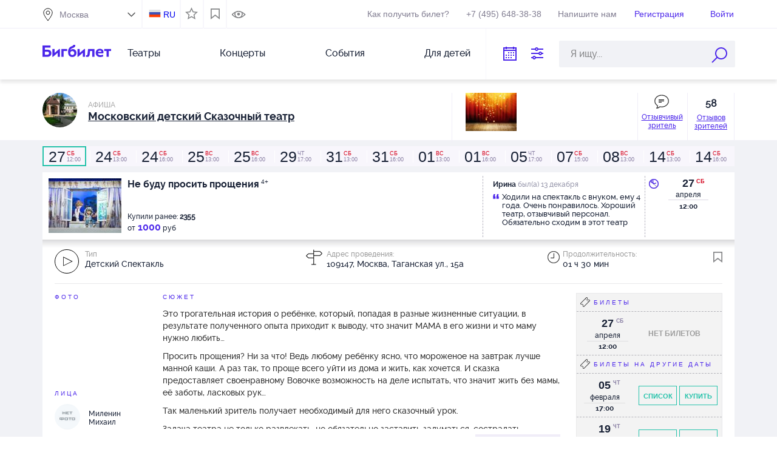

--- FILE ---
content_type: text/html;charset=UTF-8
request_url: https://bigbilet.ru/event/buy?id=0F75231253A78B10E060265499BC378D
body_size: 22219
content:
<!DOCTYPE html>
<html lang="">
<head>
<meta http-equiv="Content-Type" content="text/html; charset=utf-8"/>
<meta http-equiv="X-UA-Compatible" content="IE=edge">
<meta name="viewport" content="width=1170">
    <link rel="icon" href="/favicon.ico" type="image/x-icon"/>
<link rel="shortcut icon" href="/favicon.ico" type="image/x-icon"/>
<link href="/apple-touch-icon.png" rel="apple-touch-icon" type="image/png">
<link type="text/css" href="/resources/1.57/css/all.css" rel="stylesheet"/>
        <script type="text/javascript">
    var ie = false;
    var hasFlash = true;
</script>
<!--[if lte IE 9]>
<script type="text/javascript" src="/resources/1.57/js/swfobject.js"></script>
<script type="text/javascript">
ie = true;
hasFlash = false;
var playerVersion = swfobject.getFlashPlayerVersion();
if (playerVersion.minor > 0) {
hasFlash = true;
}
</script>
<![endif]-->

<script type="text/javascript">
    var externalResourcesRootPath = "/";
    var contextPath = "";
    var salePath = "https://bigbilet.ru/ticket-sale";
    var resPath = "resources/1.57";
    var AUTH_PATH = "https://bigbilet.ru";
    var LANG = "ru";
    var LANG_PATH = "";
    var timeZoneOffsetInMillis = 10800000;
    var BASE_URL = '/';
    AGENT_ID = "BIGBILET.RU";
    SOURCE_ID = "event_buy";
    var IS_AUTHENTICATED = false;
    
    var discountId = null;
    var selectedTicket = [];
</script>

<script type="text/javascript" src='/resources/1.57/js/jquery.airlabs.resources.js'></script>
<script type="text/javascript" src='/resources/1.57/js/all-ru.js'></script>
<script type="text/javascript">
    //RESOURCES
    var intResPath = contextPath + "/" + resPath;
    var intResLangPath = contextPath;
    if (LANG_PATH.length > 0) {
        intResLangPath += LANG_PATH;
    }
    var extResPath = "//bigbilet.ru/" + resPath;
    var $R = $R(intResPath, extResPath, intResLangPath);
    
    $R.targets.push({name: 'all', async: true});
    

    var winW, winH, docH;
    $R.addLoadListener(function () {
        winW = getWindowWidth();
        winH = getWindowHeight();
        docH = getDocumentHeight();
        var ie = window.ie;
        var externalResourcesRootPath = "/";
        var contextPath = "";
        var salePath = "https://bigbilet.ru/ticket-sale";
        var resPath = "resources/1.57";
        var timeZoneOffsetInMillis = 10800000;
        var BASE_URL = '/';
        AGENT_ID = "BIGBILET.RU";
        SOURCE_ID = "event_buy";
        var IS_AUTHENTICATED = false;
        
        var discountId = null;
    });
    window.console = window.console || {log: function () {
    }};
    $(document).ready(function () {
        var $lazy = $("img.lazy");
        $lazy.each(function (index, value) {
            var $self = $(value);
            if ($self.attr("data-original") === undefined || $self.attr("data-original") === false) {
                $self.attr({
                    "data-original": $self.attr("src"),
                    "src": contextPath + "/" + resPath + "/i/loadGrey.gif"
                });
            }
        });
        $lazy.lazyload({
            placeholder: contextPath + "/" + resPath + "/i/loadGrey.gif",
            effect: "fadeIn"
        }).removeClass("lazy");
    });

</script>
<script type="text/javascript">
    (function () {
        const ga = document.createElement('script');
        ga.type = 'text/javascript';
        ga.async = true;
        ga.src = 'https://www.googletagmanager.com/gtag/js?id=G-ZVB9GGT24Y';

        const gtag = document.createElement('script');
        gtag.type = 'text/javascript';
        gtag.textContent = `
            window.dataLayer = window.dataLayer || [];
            function gtag(){dataLayer.push(arguments);}
            gtag('js', new Date());
            gtag('config', 'G-ZVB9GGT24Y');
        `;

        document.head.appendChild(ga);
        document.head.appendChild(gtag);
    })();
</script>
<title>Сказочный театр (27 апреля, суббота 12:00,
    Не буду просить прощения). bigbilet.ru</title>
<meta name="keywords" content="Купить билеты в Сказочный театр(27 апреля, суббота 12:00,
             Не буду просить прощения). Город театров, афиша театров, контрамарка, цены на билеты, отзывы"/>
<meta name="description" content="Сказочный театр(27 апреля, суббота 12:00,
             Не буду просить прощения). Оплата билетов производится как банковской картой, так и через многочисленные платежные терминалы, отзывы"/>
<script type="text/javascript" src="//maps.google.com/maps/api/js?key=AIzaSyA9wU5ypjW7u5UIFSPLP7VTxs91DtT9cvw&sensor=false&language=ru"></script>
<script type="application/ld+json">
{
  "@context": "http://schema.org",
  "@type": "TheaterEvent",
  "name": "Не буду просить прощения",
  "location": {
    "@type": "PerformingArtsTheater",
    "name": "Московский детский Сказочный театр",
    
    "address": "109147, Москва, Таганская ул., 15а"
  },
  "description": "Это трогательная история о ребёнке, который, попадая в разные жизненные ситуации, в результате полученного опыта приходит к выводу, что значит МАМА в его жизни и что маму нужно любить&hellip;Просить прощения? Ни за что! Ведь любому ребёнку ясно, что мороженое на завтрак лучше манной каши. А раз так, то проще всего уйти из дома и жить, как хочется. И сказка предоставляет своенравному Вовочке возможность на деле испытать, что значит жить без мамы, её заботы, ласковых рук&hellip;Так маленький зритель получает необходимый для него сказочный урок.Задача театра не только развлекать, но обязательно заставить задуматься, сострадать происходящему. Любая сказка подготавливает человека ко взрослой жизни.Режиссёры-постановщики:заслуженные артисты РФ М.Миленин и И.МиленинаКомпозитор:Почётный деятель искусств г.Москвы К.Миленина",
  "image": "https://bigbilet.ru/images/photo/large/19/394421.jpg",
  "performer": "Московский детский Сказочный театр",
  "url": "https://bigbilet.ru/event/buy?id=0F75231253A78B10E060265499BC378D",
  "startDate": "2024-04-27T12:00",
  "endDate": "2024-04-27T13:30",
  "offers": [
    
  ]
}

</script>
</head>
<body>

<div class="cookies-place" id="showCookie">
    Для корректной работы сайта необходимо включить cookie</div>

<script type="text/javascript">
$R.addLoadListener(function () {
  $(document).ready(function () {
      checkCookies();

      function checkCookies(){
          $.cookie('test_cookie', 'cookie_value', { path: '/' });
          //cookies enabled
          if ($.cookie('test_cookie')) {
              $.cookie('test_cookie', null);
          } else {
              $("#showCookie").show();
          }
      }
  });
});
</script>
<div class="header">
    <div class="header--inner">
        <div class="header-top">
            <div class="header-top--inner">
                <div class="header-top--left region-selected">
                    <div class="city-filter">

                        <div class="m-txt">
                            <input type="text" readonly="readonly" class="region-selected" value=""/>
                            <span></span>
                        </div>

                        <div id="option-type" class="dn">
                            <div id="cities" class="check-ctr-bg">
                                <div id="ED4DB1FEE7CF31E0E030007F01007315" data-value="Москва" class="region">Москва</div>
                                <div id="ED4DB1FEE76731E0E030007F01007315" data-value="Санкт-Петербург" class="region">Санкт-Петербург</div>
                                <div id="ED4DB1FEE6BB31E0E030007F01007315" data-value="Анапа" class="region">Анапа</div>
                                <div id="386F87B018E2A707E040A8C02901665E" data-value="Екатеринбург" class="region">Екатеринбург</div>
                                <div id="00CD0279BB66BDB1E040007F0100794E" data-value="Королев" class="region">Королев</div>
                                <div id="F152139286F7FDD7E030007F010005CA" data-value="Красногорск" class="region">Красногорск</div>
                                <div id="ED4DB1FEE81A31E0E030007F01007315" data-value="Нижний Новгород" class="region">Нижний Новгород</div>
                                <div id="517D2F969843F3D5E040A8C0290147DE" data-value="Подольск" class="region">Подольск</div>
                                <div id="6A64C13BC49D2F0DE040A8C090900B18" data-value="Пушкино" class="region">Пушкино</div>
                                <div id="ED4DB1FEE7D931E0E030007F01007315" data-value="Раменское" class="region">Раменское</div>
                                <div id="486609B27CCF0938E040A8C029012AA0" data-value="Серпухов" class="region">Серпухов</div>
                                <div id="7A5C3C12F280CB86E040A8C090901B1A" data-value="Тверь" class="region">Тверь</div>
                                </div>
                        </div>

                    </div>
                </div>

                <div class="header-top--right">

                    <div class="header-top--right--item" id="locale">
                        <a class="ru" href="https://bigbilet.ru/en/event/buy?id=0F75231253A78B10E060265499BC378D">RU</a>
                        </div>

                    <div id="is_favorite">
                        <label class="nice-checkbox " id="view_favorite"  title="Показывать только мероприятия в соответствии с настройками Личный кабинет - Избранное">
                            <b><i></i></b>
                        </label>
                    </div>


                    <div id="bookmark" class="bookmark">
                        <a href="/bookmarks" class="view_bookmark" title="Показать мероприятия добавленные в закладки"></a>
                    </div>

                    <div id="recent-views">
                        <a href="#" class="views-button"></a>
                        <div class="views-container">
                            <div class="views-top">
                                <div class="views-top__title">Вы смотрели</div>
                                <a href="#" class="views-top__close"></a>
                            </div>

                            <div class="views-list"></div>
                        </div>
                    </div>

			  <a class="header-top--right--item header-get-ticket" target="_blank" href="/arrange" >
                        Как получить билет?
                    </a>

                    <div class="header-top--right--item phone hot-line hl-left ">
                            +7 (495) 648-38-38
                        </div>
                    <a class="header-top--right--item write_us" href="/mailus">Напишите нам</a>
                    <div class="header-top--right--item autorization registration-social lgn-left">
                            <b class="registration enter-reg">
                                Регистрация</b>
                        </div>

                        <div class="header-top--right--item autorization login-social lgn-left">
                            <b class="registration enter-login">
                                Войти</b>
                        </div>
                    <div class="header-top--right--item logout" style="display: none;">
                        <a href="https://bigbilet.ru/login/logout">Выход</a>
                    </div>

                </div>
            </div>
        </div>

        <div class="header-bottom">
            <div class="header-bottom--left">

                <button class="hamburger" type="button">
                    <span class="hamburger-box">
                        <span class="hamburger-inner"></span>
                    </span>
                </button>

                <div class="logo">

                    <a class="mobile_hidden" href="/">
                        <img src="/resources/1.57/i/blue/logo.png" border="0" alt="logo" width="113" height="27"/>
                    </a>

                    <a class="desktop_hidden" href="/">
                        <img src="/resources/1.57/i/blue/logo-m.png" border="0" alt="logo" width="224" height="54"/>
                    </a>

                </div>

                <ul class="menu">
                    <li>
                            <a href="/theater/afisha">Театры</a>
                        </li>
                    <li>
                            <a href="/concert/repertoire">Концерты</a>
                        </li>
                    <li>
                            <a href="/activity/repertoire">События</a>
                        </li>
                    <li>
                            <a href="/all/repertoire?ticket_group_id=2">Для детей</a>
                        </li>
                    </ul>

                <ul class="menu_sm">
                    <li>
                            <a href="/theater/afisha">Театры</a>
                        </li>
                    <li>
                            <a href="/concert">Концерты</a>
                        </li>
                    <li>
                            <a href="/activity">События</a>
                        </li>
                    <li>
                            <a href="/all/repertoire?ticket_group_id=2">Для детей</a>
                        </li>
                    <li class="mobile_link ml_preline"><a href="/how">Как выбрать и оплатить билет</a></li>
                    <li class="mobile_link"><a href="/arrange">Как получить билет</a></li>
                    <li class="mobile_link"><a href="/requisites">Реквизиты</a>
                    </li>
                    <li class="mobile_link"><a href="/terms">Условия</a></li>
                    <li class="mobile_link"><a href="/sertificate">Подарочный сертификат</a></li>


                    <li class="mobile_link ml_preline"><a href="/event/similar">Поиск "Театронет ©"</a></li>
                    <li class="mobile_link"><a href="/event/map">Поиск по карте</a>
                    </li>
                    <li class="mobile_link"><a href="/event/price">Поиск по цене</a></li>
                    <li class="mobile_link"><a href="/event/iq">Поиск точный</a>
                    </li>
                    <li class="mobile_link"><a href="/people/list">Поиск по актерам</a></li>

                    <li class="mobile_link"><a href="/event/video">Поиск по видео</a></li>
                    <li class="mobile_link"><a href="/event/visual">Поиск по фото</a></li>
                    <li class="mobile_link"><a href="/event/country">Поиск по колориту</a></li>
                    <li class="mobile_link"><a href="/event/mood">Поиск по настроению</a>
                    </li>
                    <li class="mobile_link"><a href="/event/taste">Поиск по вкусам</a></li>

                    <li class="mobile_link ml_preline"><a href="/mailus">Напишите нам</a>
                    </li>
                </ul>

            </div>

            <form class="header-bottom--right" id="searchForm" autocomplete="off" action="/event/name/search" method="get">

                <input class="header-bottom--right--item" type="text" title="По дате"
                       id="datePickerSearch" readonly="readonly"/>

                <div class="header-bottom--right--item search_service" title="Поисковые сервисы"></div>

                <div class="header-bottom--right--item search_custom search-string" id="ctxSearch">
                    <input name="query" class="search-body" type="text" maxlength="50"
                           placeholder="Я ищу..." x-webkit-speech
                           value=""/>
                    <input type="hidden" name="order_type" value="N"/>
                    <input class="search_button mobile_hidden" type="submit" value="" title="Найти билеты по наименованию организатора или мероприятия"/>
                    <div class="search_button desktop_hidden"></div>
                    <div class="search-return-btn"></div>

                    <div class="wrapSearchPopup">
                        <div id="searchPopup" class="search-popup"></div>
                    </div>
                </div>

                <div class="search_popup">
                    <div class="container">
                        <a href="/event/similar" class="search_item sitem_1">
                            <i></i>
                            <span>Поиск "Театронет ©"</span>
                        </a>
                        <a href="/event/map" class="search_item sitem_2">
                            <i></i>
                            <span>Поиск по карте</span>
                        </a>
                        <a href="/event/price" class="search_item sitem_3">
                            <i></i>
                            <span>Поиск по цене</span>
                        </a>
                        <a href="/event/iq" class="search_item sitem_4">
                            <i></i>
                            <span>Поиск точный</span>
                        </a>
                        <a href="/people/list" class="search_item sitem_5">
                            <i></i>
                            <span>Поиск по актерам</span>
                        </a>
                    </div>

                    <div class="container">
                        <a href="/event/video" class="search_item sitem_6">
                            <i></i>
                            <span>Поиск по видео</span>
                        </a>
                        <a href="/event/visual" class="search_item sitem_7">
                            <i></i>
                            <span>Поиск по фото</span>
                        </a>
                        <a href="/event/country" class="search_item sitem_8">
                            <i></i>
                            <span>Поиск по колориту</span>
                        </a>
                        <a href="/event/mood" class="search_item sitem_9">
                            <i></i>
                            <span>Поиск по настроению</span>
                        </a>
                        <a href="/event/taste" class="search_item sitem_10">
                            <i></i>
                            <span>Поиск по вкусам</span>
                        </a>
                    </div>
                </div>

            </form>
        </div>

    </div>
</div>
<div class="topList">
</div>

<script type="text/javascript">
$R.addLoadListener(function () {
  $(document).ready(function () {

   $(".search-body").on('click', function(){
      if ($(".topList .topList-content").length <= 0) {
           $.ajax({
               type : "GET",
               url : "/getTopList",
               data: {"locale": "ru",
               "cityId":"ED4DB1FEE7CF31E0E030007F01007315"
                },
               success : function(responseText) {
                   $('.topList').html(responseText);
               }
           });
        }
        else  $(".topList-content").show();
   });

      $('.novelty-carousel.owl-carousel').owlCarousel({
          loop: true,
          lazyLoad: true,
          lazyContent: true,
          responsive: {
              0: {
                  items: 1
              },
              640: {
                  items: 1
              },
              641: {
                  items: 2
              },
              790: {
                  items: 3
              },
              1140: {
                  items: 4
              }
          }
      });

      $('.feed-carousel.owl-carousel').owlCarousel({
          loop: true,
          margin: 0,
          lazyLoad: true,
          lazyContent: true,
          responsive: {
              0:{
                  items: 1
              },
              640:{
                  items: 1
              },
              641:{
                  items: 2
              },
              790:{
                  items: 2
              },
              960: {
                  items: 3
              },
              1140: {
                  items: 4
              }
          }
      });

      $('.favorites-carousel').owlCarousel({
          loop: true,
          margin: 38,
          dots: true,
          lazyLoad: true,
          lazyContent: true,
          responsive: {
              0:{
                  items: 1
              },
              640:{
                  items: 1
              },
              641:{
                  items: 1
              },
              790:{
                  items: 4
              },
              1140: {
                  items: 5
              }
          }
      });

      var popup = $('.search_popup');

      $(document).on('click', function (e) {
          if ($(e.target).closest(".search_popup").length === 0 && $(e.target).closest(".search_service").length === 0) {
              popup.hide();
              $('.search_service').removeClass('opened');
          }
      });

      $('.search_service').on('click', function () {
          if(popup.is(':visible')){
              popup.hide();
              $('.search_service').removeClass('opened');
          } else {
              popup.show();
              $('.search_service').addClass('opened');
          }
      });

initDatePickerSearch("all/repertoire");

      $('.view_bookmark').on('click', function(e){
         
             window.location.href = "https://bigbilet.ru/login?callback_url=/bookmarks&return_url=https://bigbilet.ru/event/buy?id=0F75231253A78B10E060265499BC378D";
         
      });

      $('#view_favorite').on('click', function(e){
          favorite = $('#view_favorite').hasClass('checked');
          if (favorite) {
              $(this).removeClass('checked');
              $('#view_favorite').removeAttr('checked');
          } else {
              $(this).addClass('checked');
              $('#view_favorite').attr('checked', 'checked');
          }
          selectFavorite(!favorite);
      });

      function selectFavorite(favorite) {
          
              window.location.href = "https://bigbilet.ru/login?callback_url=/lk/favorite&return_url=https://bigbilet.ru/event/buy?id=0F75231253A78B10E060265499BC378D";
          
      }

      function checkRecentViews() {
          var $viewsBlock = $('#recent-views'),
              $viewsList = $('.views-list');

          if (getView('recent_views')) {
              var data = getView('recent_views');
              $viewsBlock.addClass('has-views');

              $viewsList.empty();

              $.each(data, function (index, item) {
                  $viewsList.append("<div class='views-item'><div class='views-item-photo'><img class='views-item-photo__img' src='" + item.image + "' alt='" + decodeURI(item.name) + "'></div>" +
                      "<a href='" + item.theaterUrl + "' class='views-item__theater'>" + decodeURI(item.theater) + "</a><a href='" + item.location + "' class='views-item__name'>" + decodeURI(item.name) + "</a>" +
                      "</div>");
              });
          }
      }

      function openRecentViews() {
          var $viewsContainer = $('.views-container');

          $('#recent-views .views-button').on('click', function (e) {
              e.preventDefault();

              if (!$(this).hasClass('active')) {
                  $viewsContainer.addClass('active');
                  $(this).addClass('active');
              } else {
                  $viewsContainer.removeClass('active');
                  $(this).removeClass('active');
              }
          });

          $('.views-top__close').on('click', function (e) {
              e.preventDefault();

              $viewsContainer.removeClass('active');
              $('#recent-views .views-button').removeClass('active');
          })
      }

      openRecentViews();
      checkRecentViews();
  });
});
</script>
<div class="container on__desktop">
    <div class="col-sm-12">
        <div class="card_theater_info">

            <div class="card__img__name">
                <div class="overflow__theater__logo">
                    <img class="logoSearch" src="/images/photo/small/1/32882.jpg" alt="Сказочный театр" height="57"/>
                </div>

                <a href="/place/skazka" class="buy_theater_name">
                    <span>Афиша</span><br>
                    <i>Московский детский Сказочный театр</i>
                </a>
            </div>

            <div class="card_theater_img card-top-gallery">

                <a class="top_lightbox" href="/images/photo/large/def/DEF_1843_4.jpg">
                                <img class="lazy" data-original="/images/photo/small/def/DEF_1843_4.jpg"
                                     alt="" title="" width="84" height="63"/>
                                </a>
                            <div class="photo__overlay_link">
                    <i></i>
                    <a href="https://bigbilet.ru/login?callback_url=/lk/comment&return_url=https://bigbilet.ru/event/buy?id=0F75231253A78B10E060265499BC378D">Отзывчивый<br> зритель</a>
                    </div>
                <div class="comment__overlay_link">
                    <i>58</i>
                    <b>
                        Отзывов<br> зрителей</b>
                </div>
            </div>

            <div id="comments">
                    <div class="header_comment">Отзывы зрителей</div>
                    <div class="top-comment">
                        <div id="comment-data">
                            <div class="list-comment">
        <span>
            <b>Ирина</b>
            был(а)&nbsp;13 декабря&nbsp;на&nbsp;<b>Не буду просить прощения</b>
        </span>
        <p><i>“</i> Ходили на спектакль с внуком, ему 4 года. Очень понравилось. Хороший театр, отзывчивый персонал. Обязательно сходим в этот театр еще не один раз. Спасибо!</p>
    </div>
<div class="list-comment">
        <span>
            <b>Павел</b>
            был(а)&nbsp;15 октября&nbsp;на&nbsp;<b>Не буду просить прощения</b>
        </span>
        <p><i>“</i> Все понравилось, очень качественное представление</p>
    </div>
<div class="list-comment">
        <span>
            <b>Ирина</b>
            был(а)&nbsp;12 октября&nbsp;на&nbsp;<b>Не буду просить прощения</b>
        </span>
        <p><i>“</i> Нам очень понравилось! Легко, доступно для понимания, поучительно! Спасибо!</p>
    </div>
</div>
                        </div>
                </div>
            </div>
    </div>
</div>

<div class="color_wrapper event_service event_buy">
    <div class="container on__desktop">
        <div class="col-sm-12">

            <div class="calendar_buy">
                <div class="date_buy current">
                        <a href="/event/buy?id=0F75231253A78B10E060265499BC378D" title="Не буду просить прощения">
                                    <i>27</i>

                                    <b class="red">сб</b>
                                        12:00</a>
                            </div>
                    <div class="date_buy new_month">
                        <a href="/event/buy?id=41C0B1E56AB3E427E060265499BC51E9" title="Золушка">
                                    <i>24</i>

                                    <b class="red">сб</b>
                                        13:00</a>
                            </div>
                    <div class="date_buy ">
                        <a href="/event/buy?id=41C0B1E56AB5E427E060265499BC51E9" title="Золушка">
                                    <i>24</i>

                                    <b class="red">сб</b>
                                        16:00</a>
                            </div>
                    <div class="date_buy ">
                        <a href="/event/buy?id=41C0B1E56AB7E427E060265499BC51E9" title="Королевство кривых зеркал">
                                    <i>25</i>

                                    <b class="red">вс</b>
                                        13:00</a>
                            </div>
                    <div class="date_buy ">
                        <a href="/event/buy?id=41C0B1E56AB9E427E060265499BC51E9" title="Королевство кривых зеркал">
                                    <i>25</i>

                                    <b class="red">вс</b>
                                        16:00</a>
                            </div>
                    <div class="date_buy ">
                        <a href="/event/buy?id=41C0B1E56ABBE427E060265499BC51E9" title="Царевна-лягушка">
                                    <i>29</i>

                                    <b>чт</b>
                                        17:00</a>
                            </div>
                    <div class="date_buy ">
                        <a href="/event/buy?id=41C0B1E56ABDE427E060265499BC51E9" title="ПРЕМЬЕРА &quot;Не рой другому яму, сам в нее попадешь&quot;">
                                    <i>31</i>

                                    <b class="red">сб</b>
                                        13:00</a>
                            </div>
                    <div class="date_buy ">
                        <a href="/event/buy?id=41C0B1E56ABFE427E060265499BC51E9" title="ПРЕМЬЕРА &quot;Не рой другому яму, сам в нее попадешь&quot;">
                                    <i>31</i>

                                    <b class="red">сб</b>
                                        16:00</a>
                            </div>
                    <div class="date_buy new_month">
                        <a href="/event/buy?id=45D64B016111ADF4E060265499BC264B" title="Заколдованный лес">
                                    <i>01</i>

                                    <b class="red">вс</b>
                                        13:00</a>
                            </div>
                    <div class="date_buy ">
                        <a href="/event/buy?id=45D64B016113ADF4E060265499BC264B" title="Заколдованный лес">
                                    <i>01</i>

                                    <b class="red">вс</b>
                                        16:00</a>
                            </div>
                    <div class="date_buy ">
                        <a href="/event/buy?id=45D64B016115ADF4E060265499BC264B" title="Не буду просить прощения">
                                    <i>05</i>

                                    <b>чт</b>
                                        17:00</a>
                            </div>
                    <div class="date_buy ">
                        <a href="/event/buy?id=45D64B016117ADF4E060265499BC264B" title="Золушка">
                                    <i>07</i>

                                    <b class="red">сб</b>
                                        15:00</a>
                            </div>
                    <div class="date_buy ">
                        <a href="/event/buy?id=4768A6C973AAB309E060265499BC2234" title="Королевство кривых зеркал">
                                    <i>08</i>

                                    <b class="red">вс</b>
                                        13:00</a>
                            </div>
                    <div class="date_buy ">
                        <a href="/event/buy?id=45D64B01611BADF4E060265499BC264B" title="ПРЕМЬЕРА &quot;Не рой другому яму, сам в нее попадешь&quot;">
                                    <i>14</i>

                                    <b class="red">сб</b>
                                        13:00</a>
                            </div>
                    <div class="date_buy ">
                        <a href="/event/buy?id=45D64B01611DADF4E060265499BC264B" title="ПРЕМЬЕРА &quot;Не рой другому яму, сам в нее попадешь&quot;">
                                    <i>14</i>

                                    <b class="red">сб</b>
                                        16:00</a>
                            </div>
                    </div>

            <div class="event_buy_white">
                <div class="img__name__cost">
                        <div class="ev-image-wrap">
                        <img class="lazy"
                                 data-original="/images/photo/small/19/394421.jpg"
                                 alt="Не буду просить прощения"
                                 width="120" height="90"
                                 title=""/>
                        </div>

                    <p class="ev-name">

                       Не буду просить прощения<b>4+</b>
                       </p>

                    <div class="ticketSold">Купили ранее: <b>2355</b></div>
                    <div class="ev-cost">от<b>
                        1000</b>
                            руб&nbsp;
                            </div>
                    </div>

                <div class="gallery__comment__date">

                    <div class="images__card gcd__item">
                        <img class="lazy" data-original="/images/photo/small/0/3667.jpg"
                                     alt="Зимняя история или Не буду просить прощения!" title="Зимняя история или Не буду просить прощения!"/>
                            <img class="lazy" data-original="/images/photo/small/0/3670.jpg"
                                     alt="Зимняя история или Не буду просить прощения!" title="Зимняя история или Не буду просить прощения!"/>
                            </div>

                    <div class="comment__card gcd__item">
                        <div class="comment__author"><i>Ирина</i> был(а)&nbsp;13 декабря</div>

                                        <div class="comment__body">Ходили на спектакль с внуком, ему 4 года. Очень понравилось. Хороший театр, отзывчивый персонал. Обязательно сходим в этот театр еще не один раз. Спасибо!</div>

                                        <div class="close__link">
                                            <b></b>
                                            <a href="#event_comments">Посмотреть все отзывы</a>
                                        </div>
                                    </div>

                    <div class="date__button__card gcd__item">
                        <div class="ev-date">

                            <div class="allsold"><i>билеты проданы</i></div>
                            <div class="allsold last"><i>последние билеты</i></div>
                            <div class="date">
                                <a class="linkDateFilter" href="/theater/repertoire?startDate=27.04.2024&endDate=27.04.2024">
                                    27</a>
                                <ins class="red">сб</ins>
                                    <b>апреля</b>

                                <em>
                                        12:00</em>
                                </div>
                        </div>
                    </div>
                </div>
            </div>

            <div class="dropping_event_info buy_drop_page" id="eventPage">

                    <div class="name-rate-box">

                    <div id="event_audio_controls">
                        <button id="playAudio" ></button>
                        <button id="stopAudio" disabled="true"></button>
                        <span id="eventAudio"></span>
                    </div>

                    <div class="dinfo_jenre">
                        Тип<br>
                            <a href="/all/repertoire?service_group_id=57&date=27.04.2024">
                        <b>
                            Детский Спектакль</b></a>
                    </div>

                    <div class="dinfo_addres">
                        Адрес проведения:<br>
                        <span class="nrbox-addr">109147, Москва, Таганская ул., 15а</span>
                    </div>

                    <div class="dinfo_duration">
                        Продолжительность:<br>
                        <span>









01 ч 30 мин
</span>
                    </div>

                    <div class="add_bookmark">
                       <label id="add_bookmark" title="Добавить мероприятие в закладки">
                        </label>
                    </div>

                    <div class="close_top_right">закрыть</div>

                </div>
                    <div class="event_full_info">

                    <div class="info_universe">
                        <div class="initRightPart"></div>
                                <div class="left_info">

                            <div class="inline_info photo_video_info">
                                <p class="info_title">Фото</p>

                                <div id="event_gallery">
                                    <a class="img_opacity_0 event_lightbox" href="/images/photo/large/0/3667.jpg"
                                                   title="Зимняя история или Не буду просить прощения!">
                                                    <img class="lazy " data-original="/images/photo/small/0/3667.jpg"
                                                         alt="Зимняя история или Не буду просить прощения!"/>
                                                </a>
                                            <a class="img_opacity_1 event_lightbox" href="/images/photo/large/0/3670.jpg"
                                                   title="Зимняя история или Не буду просить прощения!">
                                                    <img class="lazy " data-original="/images/photo/small/0/3670.jpg"
                                                         alt="Зимняя история или Не буду просить прощения!"/>
                                                </a>
                                            <a class="img_opacity_2 event_lightbox" href="/images/photo/large/0/3671.jpg"
                                                   title="Зимняя история или Не буду просить прощения!">
                                                    <img class="lazy " data-original="/images/photo/small/0/3671.jpg"
                                                         alt="Зимняя история или Не буду просить прощения!"/>
                                                </a>
                                            <a class="img_opacity_hidden event_lightbox" href="/images/photo/large/0/9843.jpg"
                                                   title="Зимняя история или Не буду просить прощения!">
                                                    <img class="lazy " data-original="/images/photo/small/0/9843.jpg"
                                                         alt="Зимняя история или Не буду просить прощения!"/>
                                                </a>
                                            <a class="img_opacity_hidden event_lightbox" href="/images/photo/large/1/36660.jpg"
                                                   title="Зимняя история или Не буду просить прощения!">
                                                    <img class="lazy " data-original="/images/photo/small/1/36660.jpg"
                                                         alt="Зимняя история или Не буду просить прощения!"/>
                                                </a>
                                            <a class="img_opacity_hidden event_lightbox" href="/images/photo/large/1/36661.jpg"
                                                   title="Зимняя история или Не буду просить прощения!">
                                                    <img class="lazy " data-original="/images/photo/small/1/36661.jpg"
                                                         alt="Зимняя история или Не буду просить прощения!"/>
                                                </a>
                                            <a class="img_opacity_hidden event_lightbox" href="/images/photo/large/1/36662.jpg"
                                                   title="Зимняя история или Не буду просить прощения!">
                                                    <img class="lazy " data-original="/images/photo/small/1/36662.jpg"
                                                         alt="Зимняя история или Не буду просить прощения!"/>
                                                </a>
                                            <a class="img_opacity_hidden event_lightbox" href="/images/photo/large/1/36663.jpg"
                                                   title="Зимняя история или Не буду просить прощения!">
                                                    <img class="lazy " data-original="/images/photo/small/1/36663.jpg"
                                                         alt="Зимняя история или Не буду просить прощения!"/>
                                                </a>
                                            <a class="img_opacity_hidden event_lightbox" href="/images/photo/large/1/36664.jpg"
                                                   title="Зимняя история или Не буду просить прощения!">
                                                    <img class="lazy " data-original="/images/photo/small/1/36664.jpg"
                                                         alt="Зимняя история или Не буду просить прощения!"/>
                                                </a>
                                            <a class="img_opacity_hidden event_lightbox" href="/images/photo/large/1/36665.jpg"
                                                   title="Зимняя история или Не буду просить прощения!">
                                                    <img class="lazy " data-original="/images/photo/small/1/36665.jpg"
                                                         alt="Зимняя история или Не буду просить прощения!"/>
                                                </a>
                                            <a class="img_opacity_hidden event_lightbox" href="/images/photo/large/1/36666.jpg"
                                                   title="Зимняя история или Не буду просить прощения!">
                                                    <img class="lazy " data-original="/images/photo/small/1/36666.jpg"
                                                         alt="Зимняя история или Не буду просить прощения!"/>
                                                </a>
                                            <a class="img_opacity_hidden event_lightbox" href="/images/photo/large/3/76680.jpg"
                                                   title="Зимняя история или Не буду просить прощения!">
                                                    <img class="lazy " data-original="/images/photo/small/3/76680.jpg"
                                                         alt="Зимняя история или Не буду просить прощения!"/>
                                                </a>
                                            <a class="img_opacity_hidden event_lightbox" href="/images/photo/large/3/76681.jpg"
                                                   title="Зимняя история или Не буду просить прощения!">
                                                    <img class="lazy " data-original="/images/photo/small/3/76681.jpg"
                                                         alt="Зимняя история или Не буду просить прощения!"/>
                                                </a>
                                            <a class="img_opacity_hidden event_lightbox" href="/images/photo/large/3/76682.jpg"
                                                   title="Зимняя история или Не буду просить прощения!">
                                                    <img class="lazy " data-original="/images/photo/small/3/76682.jpg"
                                                         alt="Зимняя история или Не буду просить прощения!"/>
                                                </a>
                                            <a class="img_opacity_hidden event_lightbox" href="/images/photo/large/3/76683.jpg"
                                                   title="Зимняя история или Не буду просить прощения!">
                                                    <img class="lazy " data-original="/images/photo/small/3/76683.jpg"
                                                         alt="Зимняя история или Не буду просить прощения!"/>
                                                </a>
                                            <a class="img_opacity_hidden event_lightbox" href="/images/photo/large/3/76684.jpg"
                                                   title="Зимняя история или Не буду просить прощения!">
                                                    <img class="lazy " data-original="/images/photo/small/3/76684.jpg"
                                                         alt="Зимняя история или Не буду просить прощения!"/>
                                                </a>
                                            <a class="img_opacity_hidden event_lightbox" href="/images/photo/large/3/76685.jpg"
                                                   title="Зимняя история или Не буду просить прощения!">
                                                    <img class="lazy " data-original="/images/photo/small/3/76685.jpg"
                                                         alt="Зимняя история или Не буду просить прощения!"/>
                                                </a>
                                            <a class="img_opacity_hidden event_lightbox" href="/images/photo/large/3/76686.jpg"
                                                   title="Зимняя история или Не буду просить прощения!">
                                                    <img class="lazy " data-original="/images/photo/small/3/76686.jpg"
                                                         alt="Зимняя история или Не буду просить прощения!"/>
                                                </a>
                                            <a class="img_opacity_hidden event_lightbox" href="/images/photo/large/11/231803.jpg"
                                                   title="Зимняя история или Не буду просить прощения!">
                                                    <img class="lazy " data-original="/images/photo/small/11/231803.jpg"
                                                         alt="Зимняя история или Не буду просить прощения!"/>
                                                </a>
                                            <a class="img_opacity_hidden event_lightbox" href="/images/photo/large/11/231804.jpg"
                                                   title="Зимняя история или Не буду просить прощения!">
                                                    <img class="lazy " data-original="/images/photo/small/11/231804.jpg"
                                                         alt="Зимняя история или Не буду просить прощения!"/>
                                                </a>
                                            <a class="img_opacity_hidden event_lightbox" href="/images/photo/large/11/231805.jpg"
                                                   title="Зимняя история или Не буду просить прощения!">
                                                    <img class="lazy " data-original="/images/photo/small/11/231805.jpg"
                                                         alt="Зимняя история или Не буду просить прощения!"/>
                                                </a>
                                            <a class="img_opacity_hidden event_lightbox" href="/images/photo/large/11/231806.jpg"
                                                   title="Зимняя история или Не буду просить прощения!">
                                                    <img class="lazy " data-original="/images/photo/small/11/231806.jpg"
                                                         alt="Зимняя история или Не буду просить прощения!"/>
                                                </a>
                                            <a class="img_opacity_hidden event_lightbox" href="/images/photo/large/19/394421.jpg"
                                                   title="Не буду просить прощения">
                                                    <img class="lazy " data-original="/images/photo/small/19/394421.jpg"
                                                         alt="Не буду просить прощения"/>
                                                </a>
                                            </div>
                                <div class="buy_faces_info">
                                    <p class="info_title">лица</p>
                                        <div id="event_actors_gallery">
                                            <a href="/people/EC36421583402A90E0404B5E01F53725">
                                                    <b style="background-image:url(/images/photo/small/def/contact_default.jpg)"
                                                       title=""></b>
                                                    <i>Миленин Михаил</i>
                                                        </a>
                                                <a href="/people/EC364215854B2A90E0404B5E01F53725">
                                                    <b style="background-image:url(/images/photo/small/def/contact_default.jpg)"
                                                       title=""></b>
                                                    <i>Миленина Ирина</i>
                                                        </a>
                                                <a href="/people/EDB66C71439C737EE0404B5E01F5407C">
                                                    <b style="background-image:url(/images/photo/small/2/45323.jpg)"
                                                       title=""></b>
                                                    <i>Непомник Виктор</i>
                                                        </a>
                                                </div>
                                        <div class="more-actors-gallery">еще</div>
                                        <div class="more-actors-gallery-hide">скрыть</div>
                                    </div>

                            </div>

                            <div class="inline_info buy_plot_info">

                                <p class="info_title">Сюжет</p>

                                <div class="short_description">
                                    <div class="downgrade_desc short_description_item"><p>Это трогательная история о ребёнке, который, попадая в разные жизненные ситуации, в результате полученного опыта приходит к выводу, что значит МАМА в его жизни и что маму нужно любить…</p><p>Просить прощения? Ни за что! Ведь любому ребёнку ясно, что мороженое на завтрак лучше манной каши. А раз так, то проще всего уйти из дома и жить, как хочется. И сказка предоставляет своенравному Вовочке возможность на деле испытать, что значит жить без мамы, её заботы, ласковых рук…</p><p>Так маленький зритель получает необходимый для него сказочный урок.</p><p>Задача театра не только развлекать, но обязательно заставить задуматься, сострадать происходящему. Любая сказка подготавливает человека ко взрослой жизни.</p><p>Режиссёры-постановщики:</p><p>заслуженные артисты РФ М.Миленин и И.Миленина</p><p>Композитор:</p><p>Почётный деятель искусств г.Москвы К.Миленина</p></div>
                                    <div class="read_more_btn">Читать полностью</div>
                                </div>
                                <p class="info_title">Рецензия</p>

                                <div class="expert_description">
                                    <div class="downgrade_desc expert_description_item"><p>Я не от тебя, мама, ухожу, я от каши ухожу.</p><p>С неба мягко и неторопливо опускаются снежные хлопья. Белые пушинки проносятся перед глазами, остаются на ресницах и холодными ручейками стекают по щекам. И пусть ваша жизнь покажется вам невыносимой, ваши руки бессильно опускаются. Но вы обещали маме, что будете сильными.</p><p>Иногда стоит забывать все дутые идеи нашей цивилизации и обращать внимание на то, что было известно самым диким дикарям – уважение к матери. Материнская любовь – это черная дыра. Она вбирает в себя даже все самое мерзкое и гнусное. Ложь, предательство, несъеденный завтрак.</p><p>Когда нет причины для обиды, поводом может послужить, что угодно. Даже манная каша. А как еще себя вести, когда уже подкатывает к горлу от мерзких комочков? Развернуться и уйти. И не важно, что на улице зима, темно и минус тридцать. Обида и злость греют лучше дубленки. Иногда так хочется, чтобы холодно. Чтобы сердце – льдинка, душа – бетоном, камнем. Чтобы взгляд – снегом, инеем. И иногда почти получается. Уже чувствуешь в душе эту стужу, ждешь его, уже готов к нему…но почему-то мама смотрит тебе в глаза и начинает улыбаться.</p><p>Войны прокляты матерями. Манка проклята детьми.</p></div>
                                    <div class="read_more_btn">Читать полностью</div>
                                </div>
                                <p class="info_title">Отзывы</p>

                                    <div id="event_comments">
                                        <div class="list-comment">
        <span><b><a data-account-id="880670" href="#">Ирина</a></b>
            был(а)&nbsp;13 декабря</span>

        <p>
            <i>“</i>
            Ходили на спектакль с внуком, ему 4 года. Очень понравилось. Хороший театр, отзывчивый персонал. Обязательно сходим в этот театр еще не один раз. Спасибо!</p>
    </div>
<div class="list-comment">
        <span><b><a data-account-id="49075" href="#">Павел</a></b>
            был(а)&nbsp;15 октября</span>

        <p>
            <i>“</i>
            Все понравилось, очень качественное представление</p>
    </div>
<div class="list-comment">
        <span><b><a data-account-id="829281" href="#">Ирина</a></b>
            был(а)&nbsp;12 октября</span>

        <p>
            <i>“</i>
            Нам очень понравилось! Легко, доступно для понимания, поучительно! Спасибо!</p>
    </div>
<div id="event-page-nav" >
                                            <a class="more_feedback" href="#">Ещё отзывы</a>
                                        </div>
                                    </div>
                                <p class="info_title my_mind_title" id="linkMyMind">Мое мнение</p>

                                <div id="event_comment" class="hidden_block">
                                    <form id="eventCommentForm" action="/comment/add" method="post">
                                        <input type="hidden" value="A9AD674C3F4FA30BE040115529B00EF3" name="owner" id="event_id_service"/>
                                        <textarea id="event_comment_text" name="text" placeholder="Напишите ваш отзыв" rows="6" cols="99" disabled="disabled"></textarea>
                                        <label for="event_comment_text">
                                            
                                                (Чтобы оставить отзыв, необходимо <b>войти</b>)
                                            </label>
                                        <p class="popup-comment-done" style="display: none;">Спасибо, Ваш отзыв принят</p>
                                        <input type="submit" class="comment_hide" value="Добавить отзыв" />
                                    </form>
                                </div>

                            </div>
                        </div>

                            <div class="right_info">
                            <p class="info_today_title">Билеты</p>
                                        <div class="today_ticket" id="te_0F75231253A78B10E060265499BC378D">
                                            <span>Нет билетов</span>
                                                <i>27</i>
                                            <b>апреля</b>
                                            <em>сб</em>
                                            <strong>12:00</strong>
                                        </div>
                                    <p class="info_title">Билеты на другие даты</p><div class="other_dates" id="te_45D64B016115ADF4E060265499BC264B">
                                            




















    
    
    
        <a class="" id="" href="https://bigbilet.ru/ticket-sale/ticket/?owner=A88F2473BCBF3D61E040115529B0081A&id_service=45D64B016115ADF4E060265499BC264B&id_agent=BIGBILET.RU&id_source=event_buy&return_url=https%3A%2F%2Fbigbilet.ru%2Fevent%2Fbuy%3Fid%3D0F75231253A78B10E060265499BC378D" onclick="return buyTickets(this);" target="">Купить</a>
    

<a class="amply" eventId="45D64B016115ADF4E060265499BC264B">Список</a>
                                            <i>05</i>
                                            <b>февраля</b>
                                            <em>чт</em>
                                            <strong>17:00</strong>
                                        </div>
                                        <div class="other_dates" id="te_45D64B016123ADF4E060265499BC264B">
                                            




















    
    
    
        <a class="" id="" href="https://bigbilet.ru/ticket-sale/ticket/?owner=A88F2473BCBF3D61E040115529B0081A&id_service=45D64B016123ADF4E060265499BC264B&id_agent=BIGBILET.RU&id_source=event_buy&return_url=https%3A%2F%2Fbigbilet.ru%2Fevent%2Fbuy%3Fid%3D0F75231253A78B10E060265499BC378D" onclick="return buyTickets(this);" target="">Купить</a>
    

<a class="amply" eventId="45D64B016123ADF4E060265499BC264B">Список</a>
                                            <i>19</i>
                                            <b>февраля</b>
                                            <em>чт</em>
                                            <strong>17:00</strong>
                                        </div>
                                        <p class="info_today_title">Пригласи друзей</p>

                            <div class="b-buy--social-web">
                                <div class="b-buy--social-web--list ya-share2" data-services="vkontakte,facebook,odnoklassniki" data-counter=""
                                             data-image="https://bigbilet.ru/images/photo/small/0/3667.jpg">
                                        </div>
                                    </div>

                            </div>
                    </div>

                    <p class="info_title_stock">похожие мероприятия</p>

                    <p class="buy_info_water">На основе десятков тысяч отзывов зрителей, "Театронет" определил мероприятия, близкие «по духу времени и вкусу»</p>

                    <div class="teatronet_same">

                        <div class="list_of_similar">
                            <div class="gallery_horizontal">
                                    <a href="/place/magiclamp/afisha/koshkin_dom5?ev=4633153B22AF4FB0E060265499BC582A"
                                       title="Кошкин дом (кукольный мюзикл!)">
                                        <img class="lazy" data-original="/images/photo/small/0/5887.jpg"
                                             alt="Кошкин дом (кукольный мюзикл!)"/>
                                    </a>

                                    <a class="text_max_height" href="/place/magiclamp/afisha/koshkin_dom5?ev=4633153B22AF4FB0E060265499BC582A">
                                        23 января<br />
                                        Кошкин дом (кукольный мюзикл!)</a>
                                </div>
                            <div class="gallery_horizontal">
                                    <a href="/place/teatr13/afisha/shelkunchik31?ev=4558962F7F512F05E060265499BC41D1"
                                       title="Щелкунчик">
                                        <img class="lazy" data-original="/images/photo/small/9/181737.jpg"
                                             alt="Щелкунчик"/>
                                    </a>

                                    <a class="text_max_height" href="/place/teatr13/afisha/shelkunchik31?ev=4558962F7F512F05E060265499BC41D1">
                                        24 января<br />
                                        Щелкунчик</a>
                                </div>
                            <div class="gallery_horizontal">
                                    <a href="/place/funnybell/afisha/9_maya_1100?ev=47C015F38AB86599E060265499BC7AC3"
                                       title="Мойдодыр">
                                        <img class="lazy" data-original="/images/photo/small/12/253104.jpg"
                                             alt="Мойдодыр"/>
                                    </a>

                                    <a class="text_max_height" href="/place/funnybell/afisha/9_maya_1100?ev=47C015F38AB86599E060265499BC7AC3">
                                        24 января<br />
                                        Мойдодыр</a>
                                </div>
                            <div class="gallery_horizontal">
                                    <a href="/place/magiclamp/afisha/koshka_kotoraya_gulyala_sama_po_sebe?ev=4632C878FC0F1129E060265499BC5889"
                                       title="Кошка, которая гуляла сама по себе (от 4.5 лет)">
                                        <img class="lazy" data-original="/images/photo/small/0/5883.jpg"
                                             alt="Кошка, которая гуляла сама по себе (от 4.5 лет)"/>
                                    </a>

                                    <a class="text_max_height" href="/place/magiclamp/afisha/koshka_kotoraya_gulyala_sama_po_sebe?ev=4632C878FC0F1129E060265499BC5889">
                                        24 января<br />
                                        Кошка, которая гуляла сама по себе (от 4.5 лет)</a>
                                </div>
                            <div class="gallery_horizontal">
                                    <a href="/place/magiclamp/afisha/kotenok_po_imeni_gav?ev=4632C878FDEE1129E060265499BC5889"
                                       title="Котенок по имени Гав (Дети до 3-х лет НЕ ДОПУСКАЮТСЯ!)">
                                        <img class="lazy" data-original="/images/photo/small/0/8572.jpg"
                                             alt="Котенок по имени Гав (Дети до 3-х лет НЕ ДОПУСКАЮТСЯ!)"/>
                                    </a>

                                    <a class="text_max_height" href="/place/magiclamp/afisha/kotenok_po_imeni_gav?ev=4632C878FDEE1129E060265499BC5889">
                                        27 января<br />
                                        Котенок по имени Гав (Дети до 3-х лет НЕ ДОПУСКАЮТСЯ!)</a>
                                </div>
                            <div class="gallery_horizontal">
                                    <a href="/place/skazka/afisha/carevnalyagushka12?ev=41C0B1E56ABBE427E060265499BC51E9"
                                       title="Царевна-лягушка">
                                        <img class="lazy" data-original="/images/photo/small/15/313210.jpg"
                                             alt="Царевна-лягушка"/>
                                    </a>

                                    <a class="text_max_height" href="/place/skazka/afisha/carevnalyagushka12?ev=41C0B1E56ABBE427E060265499BC51E9">
                                        29 января<br />
                                        Царевна-лягушка</a>
                                </div>
                            <div class="gallery_horizontal">
                                    <a href="/place/magiclamp/afisha/skazki_pro_slona_hortona?ev=463319DBBD32D53BE060265499BC58AA"
                                       title="Сказки  про Слона Хортона (с 4 лет и СТАРШЕ)">
                                        <img class="lazy" data-original="/images/photo/small/0/8574.jpg"
                                             alt="Сказки  про Слона Хортона (с 4 лет и СТАРШЕ)"/>
                                    </a>

                                    <a class="text_max_height" href="/place/magiclamp/afisha/skazki_pro_slona_hortona?ev=463319DBBD32D53BE060265499BC58AA">
                                        30 января<br />
                                        Сказки  про Слона Хортона (с 4 лет и СТАРШЕ)</a>
                                </div>
                            <div class="gallery_horizontal">
                                    <a href="/place/funnybell/afisha/dinozavr_po_imeni_igu?ev=47C015F38A896599E060265499BC7AC3"
                                       title="Динозавр по имени Игу">
                                        <img class="lazy" data-original="/images/photo/small/23/476655.jpg"
                                             alt="Динозавр по имени Игу"/>
                                    </a>

                                    <a class="text_max_height" href="/place/funnybell/afisha/dinozavr_po_imeni_igu?ev=47C015F38A896599E060265499BC7AC3">
                                        31 января<br />
                                        Динозавр по имени Игу</a>
                                </div>
                            </div>

                    </div>
                    <p class="info_title_stock" id="sameBlock">Кстати!</p>

                    <p class="buy_info_water">По статистике, зрители, купившие билет на<i>«Не буду просить прощения»</i>, также интересовались</p>

                    <div id="same_events">
                        <div class="list_of_similar">
                        <div class="gallery_horizontal">
                                    <a href="/place/marionetki/afisha/skazka_o_kapriznom_myshonke?ev=43B7DD66D51BAF02E060265499BC1EB6"
                                       title="Сказка о капризном мышонке">
                                        <img class="lazy"
                                             data-original="/images/photo/small/26/537391.jpg"
                                             alt="Сказка о капризном мышонке"/>
                                    </a>
                                    <a class="text_max_height" href="/place/marionetki/afisha/skazka_o_kapriznom_myshonke?ev=43B7DD66D51BAF02E060265499BC1EB6">
                                        22 января<br/>
                                            Сказка о капризном мышонке</a>
                                </div>
                            <div class="gallery_horizontal">
                                    <a href="/place/teatr13/afisha/tonya_glimmerdal2?ev=4558962F7F4F2F05E060265499BC41D1"
                                       title="Тоня Глиммердал">
                                        <img class="lazy"
                                             data-original="/images/photo/small/30/609015.jpg"
                                             alt="Тоня Глиммердал"/>
                                    </a>
                                    <a class="text_max_height" href="/place/teatr13/afisha/tonya_glimmerdal2?ev=4558962F7F4F2F05E060265499BC41D1">
                                        23 января<br/>
                                            Тоня Глиммердал</a>
                                </div>
                            <div class="gallery_horizontal">
                                    <a href="/place/magiclamp/afisha/koshkin_dom5?ev=4633153B22AF4FB0E060265499BC582A"
                                       title="Кошкин дом (кукольный мюзикл!)">
                                        <img class="lazy"
                                             data-original="/images/photo/small/0/5887.jpg"
                                             alt="Кошкин дом (кукольный мюзикл!)"/>
                                    </a>
                                    <a class="text_max_height" href="/place/magiclamp/afisha/koshkin_dom5?ev=4633153B22AF4FB0E060265499BC582A">
                                        23 января<br/>
                                            Кошкин дом (кукольный мюзикл!)</a>
                                </div>
                            <div class="gallery_horizontal">
                                    <a href="/place/mosteatrkukol/afisha/kashtanka15?ev=424D5A523EB8F3CFE060265499BC577D"
                                       title="Каштанка">
                                        <img class="lazy"
                                             data-original="/images/photo/small/28/560914.jpg"
                                             alt="Каштанка"/>
                                    </a>
                                    <a class="text_max_height" href="/place/mosteatrkukol/afisha/kashtanka15?ev=424D5A523EB8F3CFE060265499BC577D">
                                        23 января<br/>
                                            Каштанка</a>
                                </div>
                            <div class="gallery_horizontal">
                                    <a href="/place/sats/afisha/snegnaya_koroleva45?ev=4638BEB5373CB5D8E060265499BC2423"
                                       title="Снежная королева.">
                                        <img class="lazy"
                                             data-original="/images/photo/small/14/298090.jpg"
                                             alt="Снежная королева."/>
                                    </a>
                                    <a class="text_max_height" href="/place/sats/afisha/snegnaya_koroleva45?ev=4638BEB5373CB5D8E060265499BC2423">
                                        24 января<br/>
                                            Снежная королева.</a>
                                </div>
                            <div class="gallery_horizontal">
                                    <a href="/place/ru_film/afisha/po_shuchemu_velenu3?ev=471B297C89FD2CB6E060265499BC7E15"
                                       title="По щучьему веленью.">
                                        <img class="lazy"
                                             data-original="/images/photo/small/8/177290.jpg"
                                             alt="По щучьему веленью."/>
                                    </a>
                                    <a class="text_max_height" href="/place/ru_film/afisha/po_shuchemu_velenu3?ev=471B297C89FD2CB6E060265499BC7E15">
                                        24 января<br/>
                                            По щучьему веленью.</a>
                                </div>
                            <div class="gallery_horizontal">
                                    <a href="/place/funnybell/afisha/rygiio2?ev=47C015F28A3A66CBE060265499BC7AA5"
                                       title="Рыжий">
                                        <img class="lazy"
                                             data-original="/images/photo/small/28/562371.jpg"
                                             alt="Рыжий"/>
                                    </a>
                                    <a class="text_max_height" href="/place/funnybell/afisha/rygiio2?ev=47C015F28A3A66CBE060265499BC7AA5">
                                        24 января<br/>
                                            Рыжий</a>
                                </div>
                            <div class="gallery_horizontal">
                                    <a href="/place/most/afisha/tobio_master_kukol1?ev=4301400ECF8AB525E060265499BC129E"
                                       title="Тобио: Мастер Кукол">
                                        <img class="lazy"
                                             data-original="/images/photo/small/27/540237.jpg"
                                             alt="Тобио: Мастер Кукол"/>
                                    </a>
                                    <a class="text_max_height" href="/place/most/afisha/tobio_master_kukol1?ev=4301400ECF8AB525E060265499BC129E">
                                        24 января<br/>
                                            Тобио: Мастер Кукол</a>
                                </div>
                            </div>
                    </div>
                    <div class="buy_footer">
                        <a href="/place/skazka">Сказочный театр</a>
                        Мероприятие&nbsp;<b>Не буду просить прощения</b>
                    </div>
                </div>
            </div>
        </div>
    </div>
</div>

<div class="dropping_event_ticket_info" id="eventTicketPage">
</div>
<div id="eventMap" style="height: 353px;width:824px;display: none;">
    <div id="card_map_canvas" style="height: 353px;width:824px;"></div>
</div>

<div class="footer">
    <div class="container">

        <div class="col-sm-2 footer_logo">
            <img src="/resources/1.57/i/new/footer_logo.png" border="0" alt="" width="80" height="23"/>

            <p class="copy">
                <span id="currentYear"></span> &copy; Bigbilet.ru<br>
                Все права защищены</p>
            <script>document.getElementById('currentYear').textContent = new Date().getFullYear();</script>

            <div class="info">
                <span class="">
                    +7 (495) 648-38-38
                </span>
                <a href="mailto:sales@bigbilet.ru">sales@bigbilet.ru</a>
            </div>
        </div>

        <div class="col-sm-2 footer_category">
            <p class="title">
                Категории</p>
            <a href="/theater/afisha">Театры</a>
            <a href="/concert/repertoire">Концерты</a>
            <a href="/activity/repertoire">События</a>
            <a href="/theater/special">2 по цене 1</a>
            <a href="/all/repertoire?ticket_group_id=2">Для детей</a>
            <a href="/abonement">Абонементы</a>
            </div>

        <div class="col-sm-3 footer_help">
            <p class="title">Помощь</p>
            <a target="_blank" href="/how">Как выбрать и оплатить билет</a>
            <a target="_blank" href="/arrange">Как получить билет</a>
            <a target="_blank" href="/requisites">Реквизиты</a>
            <a target="_blank" href="/terms">Условия</a>
            <a target="_blank" href="/mailus">Напишите нам</a>
            <a target="_blank" href="/map">Карта сайта</a>
        </div>

        <div class="col-sm-2 footer_help">
            <p class="title">Документы</p>
            <a target="_blank" href="https://bigbilet.ru/docs/policy.pdf">Политика обработки персональных данных</a>
        </div>

        <div class="col-sm-3 footer_social">
            <p class="title">Мы в соц. сетях</p>

            <a href="https://market.yandex.ru/shop/107576/reviews" target="_blank" class="footer_market-yandex">
                <img src="/resources/1.57/i/promo/YaMarket.png">
            </a>
        </div>        
    </div>
</div>

<script type="text/javascript">
    var CITY_ID;
    $R.addLoadListener(function () {
        $(document).ready(function () {

            //global city filter
            cityFilter();
            searchFilter();

            $('.footer_lazy').lazyload();

            //initial modal window load and setting reaction on url changing
            if (!ie) {
                //mozilla and opera need initial modal load...
//                if (!/chrome/i.test(navigator.userAgent) && (/opera/i.test(navigator.userAgent) || /mozilla/i.test(navigator.userAgent))) {
                    initialModalLoad();
//                }
                //todo history back button action doesn't work with mozilla
                var firedOnLoad = false;
                window.addEventListener('popstate', function (e) {
                    if (!/chrome/i.test(navigator.userAgent) && /mozilla/i.test(navigator.userAgent) && firedOnLoad) {
                        return;
                    }
                    initialModalLoad();
                    firedOnLoad = true;
                }, false);
            } else {
                //ie
                initialModalLoad();
                $(window).on('hashchange', function () {
                    var modalHash = getParameter("modal", location.hash);
                    if (modalHash) {
                        loadModal(decodeURIComponent(modalHash));
                    }
                });
            }

            // private cabinet button action
            $('.enter-login').click(function () {
                
                if(isMobile.any()){
                    document.location.href = "https://bigbilet.ru/login/agent-login?callback_url=" + encodeURIComponent(document.location.href)+ "&return_url=" + encodeURIComponent(document.location.href);
                } else {
                    document.location.href = "https://bigbilet.ru/lk/personalData?callback_url=" + encodeURIComponent(document.location.href);
                }
                

                return false;

            });
          
            $('html').on('click', '.js-reg', function(){
              var regUrl = '/registration?modal=true';
              loadModal(regUrl);
              return false;
            });
          
            $('.enter-reg').click(function () {
                
                if(isMobile.any()){
                    document.location.href = "https://bigbilet.ru/registration-agent?callback_url=" + encodeURIComponent(document.location.href) + "&return_url=" + encodeURIComponent(document.location.href);
                } else {
                    document.location.href = "https://bigbilet.ru/registration?callback_url=" + encodeURIComponent(document.location.href) + "&return_url=" + encodeURIComponent(document.location.href);
                }
                

                return false;

            });

            $('.enter-bonus').click(function () {
                
                document.location.href = "https://bigbilet.ru/lk/personalData?callback_url=" + encodeURIComponent(getUpdatedUrl(location.href, {modal: '/lk/bonus', callback_url: location.href}));
                
                return false;
            });

            $('.logout a').click(function () {
                document.location.href = "https://bigbilet.ru/login/logout?callback_url=" + encodeURIComponent(document.location.href) + "&d="+(new Date()).getTime();
                return false;
            });

            $('.logogl').click(function () {
                loadModalUrl('/present');
            });

            ctxSearch($('#ctxSearch'), "/event/name/search/context", 10)

        });
    });

    function ctxSearch($ctxSearch, url, toCount, showAll) {
        checkCtxSearch($ctxSearch, url, showAll);
        validateCtxSearch($ctxSearch);

        function checkCtxSearch($search, url, showAll) {

            var $button = $('input[type=submit]', $search),
                    $field = $('input[type=text]', $search),
                    $popup = $('.search-popup', $search);

            var query = $.trim($field.val());

            if (!$field.val()) {
                $button.attr('disabled', 'disabled');
            }

            var timer, delay = 500;

            $field.bind("propertychange keyup paste", function (event) {
                clearTimeout(timer);
                timer = setTimeout(function() {
                    if ($field.val() && $.trim($field.val()) != '') {
                        $button.removeAttr('disabled');

                        if ($.trim($field.val()).length > 2 && (searchQuery != currSearchQuery || currSearchQuery != $.trim($field.val()))) {
                            ctxSearchRequest(url, $field.val(), toCount, function() {
                                $search.append('<div class="ajax-loader"></div>')
                            }, function(data) {
                                $('.ajax-loader', $search).remove();
                                $popup.html(data);
                                $popup.removeClass('empty');
//                            setupScroll($popup);
                                query = $.trim($field.val())
                            }, showAll, 1100);
                        } else {
                            query = $.trim($field.val())
                        }

                    } else {
                        $button.attr('disabled', 'disabled');
                        $popup.html(null).addClass('empty')
                    }
                }, delay );
            });

            $popup.click(function(e) {
                e.stopPropagation()
            });

            $('html').click(function() {
                $popup.html(null).addClass('empty')
            });

            var runSearch = true;
            var searchQuery = "";
            var currSearchQuery = "";

            function ctxSearchRequest(url, query, toCount, onBeforeExecuteHandler, onAfterExecuteHandler, showAll, timeOut) {
                currSearchQuery = query;
                if (runSearch) {
                    setTimeout(function () {
                        runSearch = false;
                        searchQuery = currSearchQuery;
                        if (onBeforeExecuteHandler) {
                            onBeforeExecuteHandler()
                        }
                        var params = {"query" : searchQuery};
                        if (toCount) {
                            params["to"] = toCount;
                        }
                        if (showAll) {
                            params["showAll"] = showAll;
                        }
                        $.ajax({
                            url: getRewritedUrl(url),
                            data: params,
                            success: function (data) {
                                if (searchQuery == currSearchQuery && onAfterExecuteHandler) {
                                    onAfterExecuteHandler(data)
                                }
                                runSearch = true;
                                if (searchQuery != currSearchQuery) {
                                    ctxSearchRequest(url, currSearchQuery, toCount, onBeforeExecuteHandler, onAfterExecuteHandler, showAll, 0);
                                }
                            },
                            error: function (data) {
                                searchQuery = "";
                                runSearch = true;
                            }
                        });
                    }, timeOut)
                }
            }
        }

        function validateCtxSearch($search) {
            var $form = $('form', $search);
            $form.validate({
                rules:{
                    query:{
                        required:true
                    }
                },
                messages:{
                    query:{
                        required:null
                    }
                },
                submitHandler:function (form) {
                    var field = form.elements['query'], $field = $(field), $submitBtn = $(':submit', $(form));
                    $field.val($.trim($field.val()));
                    var search = $field.val().toLowerCase();
                    if (search == "театр") {
                        window.location.href='/theater/afisha';
                    } else if (search == "афиша") {
                        window.location.href='/theater/afisha';
                    } else if (search == "акции") {
                        window.location.href='/theater/special';
                    } else if (search == "скидки") {
                        window.location.href='/theater/special';
                    } else if (search == "абонемент") {
                        window.location.href='/abonement';
                    } else if (search == "абонементы") {
                        window.location.href='/abonement';
                    } else if (search == "ярмарка") {
                        window.location.href='/fair';
                    } else if (search == "сертификат") {
                        window.location.href='/sertificate';
                    } else if (search == "контакты") {
                        window.location.href='/requisites';
                    } else if (search == "реквизиты") {
                        window.location.href='/requisites';
                    } else if (search == "билет") {
                        window.location.href='/arrange';
                    } else if (search == "политика") {
                        window.location.href='/privacy';
                    } else if (search == "конфиденциальность") {
                        window.location.href='/privacy';
                    } else
                        if($submitBtn.css('display') != 'none') {
                            form.submit();
                        }
                    return false;
                }
            });
        }
    }

    /*(function (d, w, c) {
        (w[c] = w[c] || []).push(function() {
            try {
                w.yaCounter7435651 = new Ya.Metrika({id:7435651, trackLinks:true, accurateTrackBounce:true});
            } catch(e) { }
        });
        var n = d.getElementsByTagName("script")[0],
                s = d.createElement("script"),
                f = function () { n.parentNode.insertBefore(s, n); };
        s.type = "text/javascript";
        s.async = true;
        s.src = (d.location.protocol == "https:" ? "https:" : "http:") + "//mc.yandex.ru/metrika/watch.js";
        if (w.opera == "[object Opera]") { d.addEventListener("DOMContentLoaded", f, false); } else { f(); }
    })(document, window, "yandex_metrika_callbacks");*/
</script>
<!--
<noscript><div><img src="//mc.yandex.ru/watch/7435651" style="position:absolute; left:-9999px;" alt="" /></div></noscript>
-->
<script src="//yastatic.net/es5-shims/0.0.2/es5-shims.min.js"></script>
<script src="//yastatic.net/share2/share.js"></script>

<script type="text/javascript">
var card_map, card_marker;
var card_mPos;
var currIdPos, currPosAddress;
var eventTicketLayout = $('#eventTicketPage');
var eventMapLayout = $('#eventMap');
var events = [];
    $R.addLoadListener(function () {
        $(document).ready(function (){
//          !!!! для  хрома, иначе не видит переменные
            discountId = null;
            var event = {"id":"0F75231253A78B10E060265499BC378D","idCompany":"A88F2473BCBF3D61E040115529B0081A","longCompanyName":"Московский детский Сказочный театр","companyName":"Московский детский Сказочный театр","shortCompanyName":"Сказочный театр","companyType":"Детский театр","companySite":null,"idPos":"0E55CF699C136C84E0504B5E01F52252","pos":"Основная сцена","startDate":1714208400000,"endDate":1714213800000,"idService":"A9AD674C3F4FA30BE040115529B00EF3","serviceName":"Не буду просить прощения","serviceType":"Детский Спектакль","serviceShortDescription":"<p>Это трогательная история о ребёнке, который, попадая в разные жизненные ситуации, в результате полученного опыта приходит к выводу, что значит МАМА в его жизни и что маму нужно любить…</p><p>Просить прощения? Ни за что! Ведь любому ребёнку ясно, что мороженое на завтрак лучше манной каши. А раз так, то проще всего уйти из дома и жить, как хочется. И сказка предоставляет своенравному Вовочке возможность на деле испытать, что значит жить без мамы, её заботы, ласковых рук…</p><p>Так маленький зритель получает необходимый для него сказочный урок.</p><p>Задача театра не только развлекать, но обязательно заставить задуматься, сострадать происходящему. Любая сказка подготавливает человека ко взрослой жизни.</p><p>Режиссёры-постановщики:</p><p>заслуженные артисты РФ М.Миленин и И.Миленина</p><p>Композитор:</p><p>Почётный деятель искусств г.Москвы К.Миленина</p>","serviceDescription":null,"serviceDuration":5400000,"serviceAuthor":null,"serviceArt":null,"serviceActors":null,"availableTicketCount":0,"minPrice":1000,"maxPrice":2500.0,"minDiscountPrice":0,"maxDiscountPrice":0.0,"idCity":"ED4DB1FEE7CF31E0E030007F01007315","city":"Москва","companyAddress":"Москва, Факельный Б. пер., 18/3-5","posAddress":"109147, Москва, Таганская ул., 15а","twit":null,"photoPath":"19/394421.jpg","videoPath":null,"ageFrom":4,"placesCnt":102,"avgPrice":"2250","serviceLikesSum":"9430","servicePriceIndex":"5","serviceLikeIndex":5,"placeIndex":"1","linkCompany":"skazka","link":"zimnyaya_istoriya_ili_ne_budu_prosit_prosheniya","idDiscount":"C20463220B8D5C1BE040115529B0253A","discountName":"Два по цене одного","idServiceGroup":57,"promo":false,"latitude":55.741336,"longitude":37.664444,"availableDiscountTicketCount":0,"purchasedTicketCount":0,"guru":true,"serviceTickedSold":2355,"descriptionExpert":"<p>Я не от тебя, мама, ухожу, я от каши ухожу.</p><p>С неба мягко и неторопливо опускаются снежные хлопья. Белые пушинки проносятся перед глазами, остаются на ресницах и холодными ручейками стекают по щекам. И пусть ваша жизнь покажется вам невыносимой, ваши руки бессильно опускаются. Но вы обещали маме, что будете сильными.</p><p>Иногда стоит забывать все дутые идеи нашей цивилизации и обращать внимание на то, что было известно самым диким дикарям – уважение к матери. Материнская любовь – это черная дыра. Она вбирает в себя даже все самое мерзкое и гнусное. Ложь, предательство, несъеденный завтрак.</p><p>Когда нет причины для обиды, поводом может послужить, что угодно. Даже манная каша. А как еще себя вести, когда уже подкатывает к горлу от мерзких комочков? Развернуться и уйти. И не важно, что на улице зима, темно и минус тридцать. Обида и злость греют лучше дубленки. Иногда так хочется, чтобы холодно. Чтобы сердце – льдинка, душа – бетоном, камнем. Чтобы взгляд – снегом, инеем. И иногда почти получается. Уже чувствуешь в душе эту стужу, ждешь его, уже готов к нему…но почему-то мама смотрит тебе в глаза и начинает улыбаться.</p><p>Войны прокляты матерями. Манка проклята детьми.</p>","serviceCommentsCnt":58,"serviceActorsCnt":3,"servicePhotoCnt":23,"photos":null,"serviceTypeId":57,"organizationType":{"id":1843,"name":"Театры","path":"theater","idOrganizationType":1843},"contactId":"EC36421583402A90E0404B5E01F53725","serviceSameActorCnt":0,"type":"afisha","audioUrl":"voice/0/3285.mp3","audioReviewUrl":"voice/0/87.mp3","autoPlay":false,"comment":null,"regionId":"04F614AAFE674B7AE040007F0100640C","regionName":"Москва","schoolProgram":false,"premiere":false,"cashbackPercent":0.0,"serviceDescriptionLight":"","serviceCommentsCntType":99};
            event.buy = true;
            event.commentsPage = 0;
            events[0] = event;

            
            AGENT_ID = "BIGBILET.RU";
            SOURCE_ID = "event_buy";

            $('.dinfo_addres').click(function(){
                $('#te0 .gr-map div').click();
            });

            whatLeftScrollHeight();

//          Считает высоту скроллбара для лиц, в зависимости от наличия фото, видео и длины комментов.
            function whatLeftScrollHeight(){
                var videoMovie = $('#event_video').length,
                    heightActors = $('.left_info').height() - 195,
                    heightContainer = videoMovie ?  heightActors - 130 : heightActors;

                $('#event_actors_gallery').height(heightContainer);

                if($('#event_actors_gallery a').length > 10){
                    $('.more-actors-gallery').show();
                }

                $('.more-actors-gallery').on('click', function () {
                    $(this).parent().addClass('active');
                    $('#event_actors_gallery').height('auto');
                    $(this).hide();
                    $('.more-actors-gallery-hide').show();
                });

                $('.more-actors-gallery-hide').on('click', function () {
                    $(this).parent().removeClass('active');
                    $('#event_actors_gallery').height(heightContainer);
                    $(this).hide();
                    $('.more-actors-gallery').show();
                });
            }

//            initCommentForm();

            $('#eventCommentForm').find('label b').click(function () {
                loadModalUrl('/lk/personalData', {callback_url: location.href});
            });

            $('#playAudio').click(playAudio);
            $('#stopAudio').click(stopAllAudio);

            initEventPage(event);

            notifiedFilter();

            showAllComment();

            addViews(event);

            $('#add_bookmark').click(function(){
                
                   window.location.href = "https://bigbilet.ru/login?callback_url=https://bigbilet.ru/event/buy?id=0F75231253A78B10E060265499BC378D&return_url=https://bigbilet.ru/event/buy?id=0F75231253A78B10E060265499BC378D";
                
            });

            $('.card_theater_img .top_lightbox').lightBox(
                {
                    imageLoading: contextPath + '/' + resPath + LANG_PATH + '/i/lightbox-ico-loading.gif',
                    imageBtnPrev: contextPath + '/' + resPath + LANG_PATH + '/i/lightbox-btn-prev.gif',
                    imageBtnNext:contextPath + '/' + resPath + LANG_PATH + '/i/lightbox-btn-next.gif',
                    imageBtnClose:contextPath + '/' + resPath + LANG_PATH + '/i/lightbox-btn-close.gif',
                    imageBlank:contextPath + '/' + resPath + LANG_PATH + '/i/lightbox-blank.gif',
                    txtImage:'Фото',
                    txtOf:'из'
                }
            );
            $('.inline_info .event_lightbox').lightBox(
                {
                    imageLoading: contextPath + '/' + resPath + LANG_PATH + '/i/lightbox-ico-loading.gif',
                    imageBtnPrev: contextPath + '/' + resPath + LANG_PATH + '/i/lightbox-btn-prev.gif',
                    imageBtnNext:contextPath + '/' + resPath + LANG_PATH + '/i/lightbox-btn-next.gif',
                    imageBtnClose:contextPath + '/' + resPath + LANG_PATH + '/i/lightbox-btn-close.gif',
                    imageBlank:contextPath + '/' + resPath + LANG_PATH + '/i/lightbox-blank.gif',
                    txtImage:'Фото',
                    txtOf:'из'
                }
            );

            
            $('#comments').dialog({
                autoOpen: false,
                width: 640,
                height: 780,
                modal: true
            });

            $('.comment__overlay_link b').click(function(){
                $("#comments").dialog("open", {
                    dialogClass: "popup_comment"
                });
                $('.ui-widget-overlay').height(document.body.scrollHeight).click(function(){
                    $("#comments").dialog('close');
                });
            });

//            setupScroll('#comments .top-comment');
            
//            $('.dinfo_jenre').click(function(){
//                $('#tab_similar_events').find('a').click();
//            });

            $('.day').unbind('click').click(function(){
                $(this).parent().find('.btn-scheme div').trigger('click');
            });

//new buy script - dont remove!
            $('.read_more_btn').click(function(){
                if($(this).hasClass('wide_read_more')){
                    $(this).removeClass('wide_read_more')
                            .text('Читать полностью')
                            .parent()
                            .find('.downgrade_desc')
                            .css('max-height', '200px');
                    whatLeftScrollHeight();
                } else {
                    $(this).addClass('wide_read_more')
                            .text('Свернуть')
                            .parent()
                            .find('.downgrade_desc')
                            .css('max-height','inherit');
                    whatLeftScrollHeight();
                }
            });

            if($('.short_description_item').height() < 200) {
                $('.short_description').find('.read_more_btn').hide()
            }

            if($('.expert_description_item').height() < 200) {
                $('.expert_description').find('.read_more_btn').hide()
            }

            function listVideo(){
                $('#event_video img').click(function(){
                    $('.vid-event').css('top', $(document).scrollTop()).show();//
                    $('.vid-wraper').height($('body').height()).css('paddingTop', $('body').height()/2 - 196)
                    var evYouTubeCode = $(this).attr('data-original');
                    $('.vid-himself').html('<iframe width="646" height="393" src="//www.youtube.com/embed/' + evYouTubeCode + '?wmode=opaque" frameborder="0" allowfullscreen></iframe>')
                    $('body').css('overflow', 'hidden');
                });

                $('.vid-event').click(function(){
                    $(this).hide();
                    $('body').css('overflow','auto');
                    $('.vid-himself').html('');
                });
            }

            listVideo();
            socialUrlCute();
        });
    });

    function notifiedFilter() {
        $('.notified').click(function () {
            $(this).toggleClass('checked');
            var favoriteForm = {  "id" : "A88F2473BCBF3D61E040115529B0081A",
                "favorite": null,
                "notified": $(this).hasClass('checked') };
            $.ajax({
                type: 'POST',
                url: getRewritedUrl('/lk/favorite/company/save'),
                data: JSON.stringify(favoriteForm),
                contentType: "application/json"
            });
        });
    }


function showAllComment (){
    $('.close__link b').click(function(){
        $('.comment__card').removeClass('showAllComment');
    });
    $('.comment__body').click(function (e) {
        if ($('.close__link').is(':visible')) {
            $('.comment__card').removeClass('showAllComment');
        } else {
            $('.comment__card').removeClass('showAllComment');
            $(this).parent().toggleClass('showAllComment');
        }
    });
    $('.close__link a').click(function(){
        $("#tab_event_comments a").trigger("click");
        $('.comment__card').removeClass('showAllComment');
    });
}

//(function () {
//    if (window.pluso)if (typeof window.pluso.start == "function") return;
//    if (window.ifpluso == undefined) {
//        window.ifpluso = 1;
//        var d = document, s = d.createElement('script'), g = 'getElementsByTagName';
//        s.type = 'text/javascript';
//        s.charset = 'UTF-8';
//        s.async = true;
//        s.src = ('https:' == window.location.protocol ? 'https' : 'http') + '://share.pluso.ru/pluso-like.js';
//        var h = d[g]('body')[0];
//        h.appendChild(s);
//    }
//})();
</script>
<div class="vid-event">
    <div class="vid-wraper">
        <div class="vid-name">&nbsp;</div>
        <ins class="vid-close"></ins>
        <div class="vid-himself">

        </div>
        <b class="v-top"></b>
        <b class="v-left"></b>
        <b class="v-right"></b>
        <b class="v-bottom"></b>
    </div>
</div>
<script type="text/javascript">
    var values = ''.split('|');
    if (values[0] != '') {
        for (var i = 0; i < values.length; i++) {
            var value = values[i];
            var target = value.split(',');
            if (target.length > 1) {
                $R.targets.push({name: target[0], async: target[1] == 'true'});
            } else {
                $R.targets.push({name: target[0], async: true});
            }
        }
    }
    $R.load($R.targets, function (result) {
        if (result == 'ready') {
            $R.onLoad();
        }
    });
</script>
</body>
</html>
